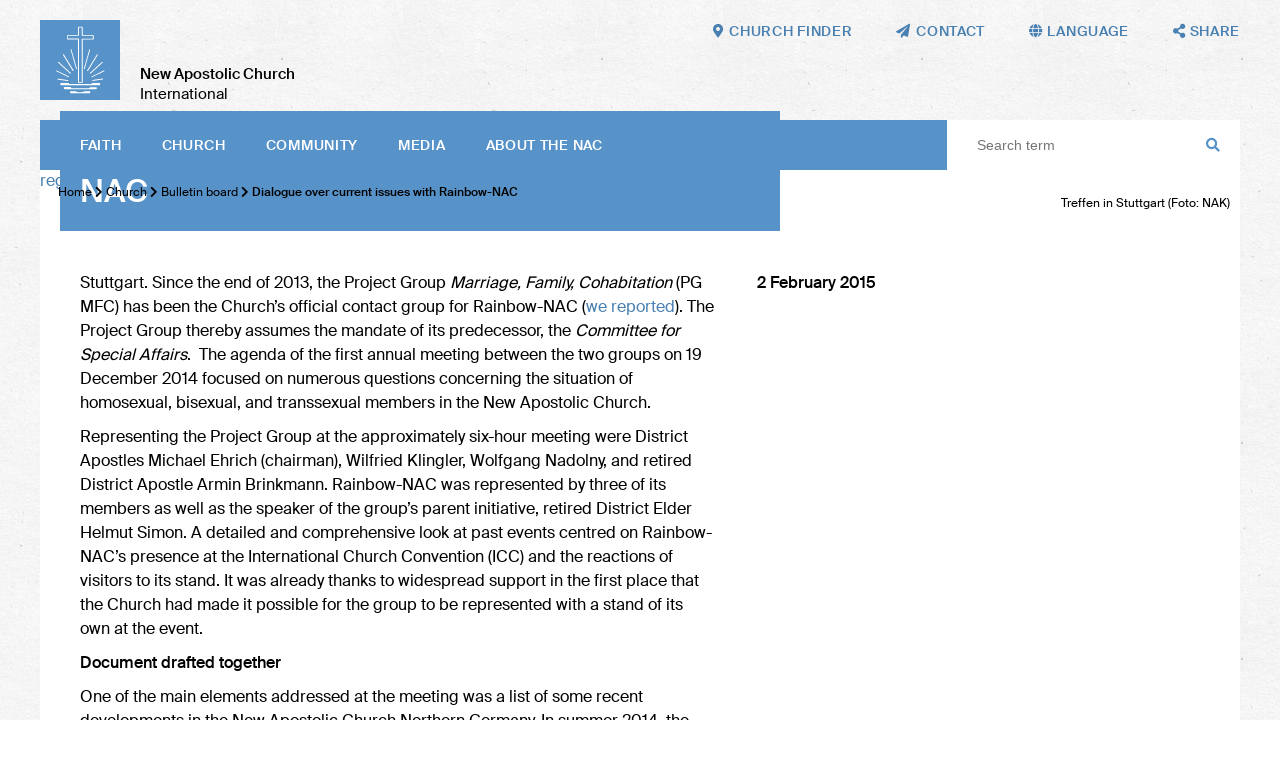

--- FILE ---
content_type: text/html; charset=UTF-8
request_url: https://nak.org/en/db/13909/Bekanntmachungen/Dialog-ueber-aktuelle-Themen-mit-der-Regenbogen-NAK
body_size: 48263
content:
<!DOCTYPE html>
<!--[if IE ]><html class="ie" lang="en"> <![endif]-->
<!--[if (gte IE 9)|!(IE)]><!--><html lang="de"> <!--<![endif]-->
<head>

    
        <meta charset="utf-8">
        
         
        
        
        <title>Dialogue over current issues with Rainbow-NAC – New Apostolic Church International</title>
    
        <meta name="DC.title" lang="de" content="Dialogue over current issues with Rainbow-NAC">
        <meta name="DC.date" scheme="W3CDTF" content="2024-12-18">

     
        <meta property="og:url" content="https://nak.org/en/db/13909/Bekanntmachungen/Dialog-ueber-aktuelle-Themen-mit-der-Regenbogen-NAK">
        <meta property="og:title" content="Dialogue over current issues with Rainbow-NAC">
        <meta property="og:description" content="">
        <meta property="og:image" content="https://nak.org/api/media/40545/process?center=0%3A0&crop=max&height=600&token=1f6a5413909694a2d823d90751e2edc7%3A1800626917%3A6647131&width=1200&zoom=">

        <meta name="description" content = "">
    
        <meta name="viewport" content="width=device-width, initial-scale=1, maximum-scale=1">
        <meta http-equiv="X-UA-Compatible" content="IE=Edge" />
   
       <link rel="stylesheet" href="/static/themes/nakorg/_theme_elements_11.css?cache=1764673062" /> 
        <link href="/static/themes/nakorg/extra/fa/css/all.css" rel="stylesheet">

    
        <link rel="apple-touch-icon" sizes="180x180" href="/static/themes/nakorg/fav/apple-touch-icon.png">
        <link rel="icon" type="image/png" sizes="32x32" href="/static/themes/nakorg/fav/favicon-32x32.png">
        <link rel="icon" type="image/png" sizes="16x16" href="/static/themes/nakorg/fav/favicon-16x16.png">
        <link rel="manifest" href="/static/themes/nakorg/fav/site.webmanifest">
        <link rel="mask-icon" href="/static/themes/nakorg/fav/safari-pinned-tab.svg" color="#5793c9">
        <link rel="shortcut icon" href="/static/themes/nakorg/fav/favicon.ico">
        <meta name="msapplication-TileColor" content="#2d89ef">
        <meta name="msapplication-config" content="/static/themes/nakorg/fav/browserconfig.xml">
        <meta name="theme-color" content="#ffffff">
    

      
         



    

</head>
<body data-buuild-kind="" data-buuild-plugin-zone="true" data-buuild-plugin="Designer" data-buuild-pageload="/admin/11/page/13909/7/pageload"  >
    <a name="top"></a>
    
<div class="container">
    
 

<header  id="menu">
    
    <div class="wrapper">
    
    <a class="logo" href="/en/"><img src="/static/themes/nakorg/images/logo.svg?cache=1591796917" /></a>
    <h1><strong>New Apostolic Church</strong><br />
    International</h1>
    
    <nav class="main">
        
            <a href="#menu" class="toggle">
                Menu <i class="fas fa-bars"></i>
            </a>
        
          <ul>
            
            
             <li>   <a  href="/en/faith">
                
                        
                     Faith
                 </a>
             
                
                        <ul class="submenu">
                            
                                
                                <li><a href="/en/faith/bible">Bible</a></li>
                            
                                
                                <li><a href="/en/faith/creed">The Creed</a></li>
                            
                                
                                <li><a href="/en/faith/apostleministry">Ministry and apostolate</a></li>
                            
                                
                                <li><a href="/en/faith/sacraments">Sacraments</a></li>
                            
                                
                                <li><a href="/en/faith/actsofblessing">Acts of blessing </a></li>
                            
                                
                                <li><a href="/en/faith/divineservice"> Divine service</a></li>
                            
                                
                                <li><a href="/en/faith/churchyear">Church year</a></li>
                            
                                
                                <li><a href="/en/faith/catechism">Catechism</a></li>
                            
                        </ul>
                    
                                  
      
              </li>
            
             <li>   <a  href="/en/church">
                
                        
                     Church
                 </a>
             
                
                        <ul class="submenu">
                            
                                
                                <li><a href="/en/church/factsfigures">Facts and figures</a></li>
                            
                                
                                <li><a href="/en/church/structure">Structure</a></li>
                            
                                
                                <li><a href="/en/church/bodies">Bodies</a></li>
                            
                                
                                <li><a href="/en/church/finances">Finances</a></li>
                            
                                
                                <li><a href="/en/church/Institutions">Institutions</a></li>
                            
                                
                                <li><a href="/en/church/history">History</a></li>
                            
                                
                                <li><a href="/en/church/bulletinboard">Bulletin board</a></li>
                            
                        </ul>
                    
                                  
      
              </li>
            
             <li>   <a  href="/en/community">
                
                        
                     Community
                 </a>
             
                
                        <ul class="submenu">
                            
                                
                                <li><a href="/en/community/international">International</a></li>
                            
                                
                                <li><a href="/en/community/pastoralcare">Pastoral care</a></li>
                            
                                
                                <li><a href="/en/community/generations">Generations</a></li>
                            
                                
                                <li><a href="/en/community/ecumenism">Ecumenism</a></li>
                            
                                
                                <li><a href="/en/church/society">Society</a></li>
                            
                                
                                <li><a href="/en/community/aidorganisations">Aid organisations</a></li>
                            
                                
                                <li><a href="/en/Community/Music"> Music</a></li>
                            
                                
                                <li><a href="/en/community/itinerary">Itinerary</a></li>
                            
                        </ul>
                    
                                  
      
              </li>
            
             <li>   <a  href="/en/media">
                
                        
                     Media
                 </a>
             
                
                        <ul class="submenu">
                            
                                
                                <li><a href="/en/media/websites">Websites</a></li>
                            
                                
                                <li><a href="/en/media/magazines">Magazines</a></li>
                            
                                
                                <li><a href="/en/media/apps">Apps</a></li>
                            
                                
                                <li><a href="/en/media/socialmedia">Social media</a></li>
                            
                                
                                <li><a href="/en/media/broadcast">Broadcast</a></li>
                            
                                
                                <li><a href="/en/media/digitallibrary">Digital library</a></li>
                            
                                
                                <li><a href="/en/media/pressservice">Press service</a></li>
                            
                        </ul>
                    
                                  
      
              </li>
            
             <li>   <a  href="/en/abouttheNAC">
                
                        
                     About the NAC
                 </a>
             
                
                        <ul class="submenu">
                            
                                
                                <li><a href="/en/abouttheNAC/visionandmission">Vision and Mission</a></li>
                            
                                
                                <li><a href="/en/abouttheNAC/catechism">Catechism</a></li>
                            
                                
                                <li><a href="/en/abouttheNAC/faq">Questions &amp; Answers</a></li>
                            
                                
                                <li><a href="/en/rfg">Guide for Ministers</a></li>
                            
                                
                                <li><a href="/en/liturgiebuch">Liturgy </a></li>
                            
                                
                                <li><a href="/en/abouttheNAC/a-z">NAC from A–Z</a></li>
                            
                                
                                <li><a href="/en/abouttheNAC/foodforthought">Food for thought</a></li>
                            
                                
                                <li><a href="/en/abouttheNAC/churchfinder">Church finder</a></li>
                            
                        </ul>
                    
                                  
      
              </li>
             
        </ul>
     
        
       
        <div class="space"></div>
        <form class="search" action="/en/suche">
            <input class="search" type="text" name="query" placeholder="Search term"> 
            <i class="fas fa-search"></i>
        </form>
    </nav>        
    
         

    <nav class="toolbar hide-on-print">
        
        <a href="/en/abouttheNAC/churchfinder"><i class="fas fa-map-marker-alt"></i><em>Church finder</em></a>
        <a href="mailto:mail@nak.org"><i class="fas fa-paper-plane"></i><em>Contact</em></a>
        
        <span class="language_select">
            <i class="fas fa-globe"></i><em> Language</em>
        
            <span>
        
        
        
                
                
                
                
                
                
                
                
                
                
                    
                    
                        
                    
                        
                            
                                <a href="https://nak.org/en/db/13909/Bekanntmachungen/Dialog-ueber-aktuelle-Themen-mit-der-Regenbogen-NAK?_ld=1">English</a>
                            
                        
                    
                        
                    
                        
                    
                
                    
                    
                        
                            
                                <a href="https://nak.org/de/db/13909/Bekanntmachungen/Dialog-ueber-aktuelle-Themen-mit-der-Regenbogen-NAK?_ld=1">Deutsch</a>
                            
                        
                    
                        
                    
                        
                    
                        
                    
                
                    
                    
                        
                    
                        
                    
                        
                            
                                <a href="https://nak.org/fr/db/13909/Bekanntmachungen/Dialog-ueber-aktuelle-Themen-mit-der-Regenbogen-NAK?_ld=1">Français</a>
                            
                        
                    
                        
                    
                
                    
                    
                        
                    
                        
                    
                        
                    
                        
                            
                                <a href="https://nak.org/es/db/13909/Bekanntmachungen/Dialog-ueber-aktuelle-Themen-mit-der-Regenbogen-NAK?_ld=1">Español</a>
                            
                        
                    
                
        
            </span>
        
        </span>
       
        <span class="share_select">
            <i class="fas fa-share-alt"></i> <em>Share</em>
            <span>
                
                  
                  
                  
                  
                       
                  <a href="#" onClick="FbWindow=window.open('https://www.facebook.com/sharer/sharer.php?u=https://nak.org/en/db/13909/Bekanntmachungen/Dialog-ueber-aktuelle-Themen-mit-der-Regenbogen-NAK','FbWindow','width=600,height=500'); return false;"><i class="fab fa-facebook"></i> Facebook</a>
                  <a href="whatsapp://send?text=https://nak.org/en/db/13909/Bekanntmachungen/Dialog-ueber-aktuelle-Themen-mit-der-Regenbogen-NAK" class="noexternal"><i class="fab fa-whatsapp"></i> WhatsApp</a>
                  <a href="mailto:?subject=Dialogue over current issues with Rainbow-NAC

&body=%0D%0A%0D%0Ahttps://nak.org/en/db/13909/Bekanntmachungen/Dialog-ueber-aktuelle-Themen-mit-der-Regenbogen-NAK"><i class="fas fa-paper-plane"></i>  Email</a> 
                  <a href="https://twitter.com/intent/tweet?text=Dialogue over current issues with Rainbow-NAC

&url=https://nak.org/en/db/13909/Bekanntmachungen/Dialog-ueber-aktuelle-Themen-mit-der-Regenbogen-NAK"><i class="fab fa-twitter"></i> Twitter</a> 
                  <a href="/api/plugin/pdf/print/13909/en"><i class="fas fa-print"></i> Print  </a>   
            </span>
        </span>
 
       
    </nav>
    </div>
    
</header>
<main data-buuild-dropzone="container" data-buuild-zone="content" data-buuild-label="Hauptinhalte" class="content   "  data-buuild-zone="content" data-buuild-dropzone-filter="container,content,anchor_content">
                        


    

    <ol id="main_breadcrumbs" class="breadcrumbs ">
        
               
                <li>  <a href="/en/">Home</a>  </li>
                
        
               
                <li><i class="fas fa-chevron-right"></i>  <a href="/en/church">Church</a>  </li>
                
        
               
                <li><i class="fas fa-chevron-right"></i>  <a href="/en/church/bulletinboard">Bulletin board</a>  </li>
                
        
        
        <li><strong> <i class="fas fa-chevron-right"></i> Dialogue over current issues with Rainbow-NAC</strong></li>
   </ol>






    
    <div class="widget_12"  data-uuid="5E3E0540-2F2A-11EB-95C0-442E0790BD74">

    



















    


    
    
    <div class="droppadding teaser_main">
        
        







 



 







        
    




























            
    
    

          <a class="download_link" href="/api/media/40545/process?attachment=1&amp;token=c3814a9ce948dde313f46c1a508c2978%3A1800626917%3A8949157" download>regenbogen_01.jpg</a>
       
        
    

    
        <div class="teaser_overlay">
            <!-- nop  -->

    <h1>Dialogue over current issues with Rainbow-NAC</h1>

        </div>

        <div class="teaser_bu">
            
                            <p>Treffen in Stuttgart (Foto: NAK)</p>

        </div>

    </div>
  


 
    <div class="grid" style="margin-top: -20px">
        <div class="grid_desktop_7 grid_tablet_7 grid_smartphone_4 print_db_news_text">
            <div class="padder database_news_full">
                
                
                <!-- nop  -->

    <p>Stuttgart. Since the end of 2013, the Project Group <i>Marriage, Family, Cohabitation</i> (PG <span class="caps">MFC</span>) has been the Church&rsquo;s official contact group for Rainbow-NAC (<a href="http://www.nak.org/de/news/news-display/article/18426/">we reported</a>). The Project Group thereby assumes the mandate of its predecessor, the <i>Committee for Special Affairs</i>.&nbsp; The agenda of the first annual meeting between the two groups on 19 December 2014 focused on numerous questions concerning the situation of homosexual, bisexual, and transsexual members in the New Apostolic Church. </p>
<p>Representing the Project Group at the approximately six-hour meeting were District Apostles Michael Ehrich (chairman), Wilfried Klingler, Wolfgang Nadolny, and retired District Apostle Armin Brinkmann. Rainbow-NAC was represented by three of its members as well as the speaker of the group&rsquo;s parent initiative, retired District Elder Helmut Simon. A detailed and comprehensive look at past events centred on Rainbow-NAC&rsquo;s presence at the International Church Convention (ICC) and the reactions of visitors to its stand. It was already thanks to widespread support in the first place that the Church had made it possible for the group to be represented with a stand of its own at the event. </p>
<p><strong>Document drafted together </strong></p>
<p>One of the main elements addressed at the meeting was a list of some recent developments in the New Apostolic Church Northern Germany. In summer 2014, the District Church had published a set of guidelines regarding prayers for same-sex couples, along with other documents which, from the perspective of Rainbow-NAC, represented a step backward from the Church&rsquo;s current position. The representatives of the initiative for homosexual, bisexual, and transsexual members of the New Apostolic Church made it clear to the Project Group that, despite intensive efforts, no progress in this subject matter had been achieved up to the present. All the participants at the meeting were agreed that the developments addressed had been unfortunate in their end-result, especially also with regard to communication. Together they drafted a new document in which Rainbow-NAC formulated its positions once again. This paper will now be presented to the leadership of the New Apostolic Church in order to prompt further progress. </p>
<p><strong>Ongoing dialogue since 2003</strong></p>
<p>This meeting between Rainbow-NAC and the representatives of the Church&rsquo;s leadership builds upon an ongoing dialogue that has existed between the two parties since 2003. Since 2013 the Project Group <i>Marriage, Family, Cohabitation </i>has been the New Apostolic Church&rsquo;s official contact partner for the initiative of homosexual, bisexual, and transsexual New Apostolic Christians. </p>
<p>You can find further information on the work of Rainbow-NAC online at <a href="http://www.regenbogen-nak.org">www.regenbogen-nak.org</a></p>

            </div>
        </div>
        
        <div class="grid_desktop_5 grid_tablet_5 grid_smartphone_4 print_db_news_rest">
            <div class="padder col_grid">
                <div class="col_grid_desktop_60 col_grid_tablet_50 col_grid_smartphone_100 col_grid_print_100">             
                <p><strong>
                    

         2 February 2015
 
    
                  </strong>
                   <br />
                   
                </p>                        
            </div>            

           
        </div>
        
        
        
        
            
            
        
            
        
    
        <div class="padder col_grid wrap">
            
            
            
            
            
            
            
                
                
                
            
            
            
            
                
        </div>    
                
        
           
    </div>            
  
</div>


</main>
<footer class="">
    
    
    
    
    
    
    
    
    
 
    
    
    <div class="inner hide-on-print">
    
        <div class="grid">
    
            <div class="grid_desktop_12 grid_tablet_12 grid_smartphone_4">
    
                <h3>NAC worldwide</h3>
    
            </div>
        
        </div>
        
        <div class="grid links">
    
            <div class="grid_desktop_3 grid_tablet_3 grid_smartphone_4">
                
                
        
        
        
        
        

        
        <h4> Africa</h4>
            
        
                
        
            
    
            
            
    
        
            
    
            
            
    
        
            
    
            
            
    
        
            
    
            
            
    
        
            
    
            
            
    
        
            
    
            
            
    
        
            
    
            
            
    
        
            
    
            
            
    
        
            
    
            
            
    
        
            
    
            
            
    
        
            
    
            
            
    
        
            
    
            
            
    
        
            
    
            
            
    
        
            
    
            
            
    
        
            
    
            
            
    
        
            
    
            
            
    
        
            
    
            
            
    
        
            
    
            
            
    
        
            
    
            
            
    
        
            
    
            
            
    
        
            
    
            
            
    
        
            
    
            
            
    
        
            
    
            
            
    
        
            
    
            
            
    
        
    
        
    
            
                <a href="http://www.ena-senegal.org/"></a>
            
        
    
            
                <a href="https://www.ena-benin-togo.org/">Benin and Togo</a>
            
        
    
            
                <a href="https://www.ena-burkinafaso.org/">Burkina Faso</a>
            
        
    
            
                <a href="https://nac-cameroon.org/">Cameroon</a>
            
        
    
            
                <a href="https://www.facebook.com/profile.php?id=100075766879793">Congo South-East</a>
            
        
    
            
                <a href="https://www.facebook.com/enardcouest/">Congo West</a>
            
        
    
            
                <a href="https://ina-guinea-ecuatorial.org/">Equatorial Guinea</a>
            
        
    
            
                <a href="https://nac-ethiopia.org/">Ethiopia</a>
            
        
    
            
                <a href="https://ena-gabon.org/">Gabon</a>
            
        
    
            
                <a href="http://www.nac-ghana.org/">Ghana</a>
            
        
    
            
                <a href="https://www.ena-guinee.org/">Guinea</a>
            
        
    
            
                <a href="https://ena-cote-d-ivoire.org/">Ivory Coast</a>
            
        
    
            
                <a href="http://www.nac-ea.org/">Kenya</a>
            
        
    
            
                <a href="https://www.nac-liberia.org/">Liberia</a>
            
        
    
            
                <a href="http://www.naczam.org.zm/">Malawi</a>
            
        
    
            
                <a href="https://ena-mali.org/">Mali</a>
            
        
    
            
                <a href="https://ena-niger.org/">Niger</a>
            
        
    
            
                <a href="http://www.nac-nigeria.org/">Nigeria</a>
            
        
    
            
                <a href="http://www.nac-sierra-leone.org/">Sierra Leone</a>
            
        
    
            
                <a href="http://nac-sa.org.za/">Southern Africa</a>
            
        
    
            
                <a href="http://www.nac-ea.org/">Tanzania</a>
            
        
    
            
                <a href="http://www.nac-ea.org/">Uganda</a>
            
        
    
            
                <a href="http://www.naczam.org.zm/">Zambia</a>
            
        
    
            
                <a href="http://www.naczam.org.zm/">Zimbabwe</a>
            
        
    
                
        
        
        
        
        

        
        <h4> America</h4>
            
        
                
        
            
    
            
            
    
        
            
    
            
            
    
        
            
    
            
            
    
        
            
    
            
            
    
        
            
    
            
            
    
        
            
    
            
            
    
        
            
    
            
            
    
        
            
    
            
            
    
        
            
    
            
            
    
        
            
    
            
            
    
        
            
    
            
            
    
        
            
    
            
            
    
        
            
    
            
            
    
        
    
        
    
            
                <a href="http://www.inasud.org/">Argentina</a>
            
        
    
            
                <a href="https://www.inasud.org/">Bolivia</a>
            
        
    
            
                <a href="https://www.inasud.org/pt">Brazil</a>
            
        
    
            
                <a href="http://www.naccanada.org/">Canada</a>
            
        
    
            
                <a href="https://www.inasud.org/">Chile</a>
            
        
    
            
                <a href="http://www.iglesianuevaapostolicacolombia.org/">Colombia</a>
            
        
    
            
                <a href="http://www.ina-do.org/">Dominican Republic</a>
            
        
    
            
                <a href="http://www.ina-mexico.org/">Mexico</a>
            
        
    
            
                <a href="http://www.inasud.org/">Paraguay</a>
            
        
    
            
                <a href="http://www.ina-peru.org/">Peru</a>
            
        
    
            
                <a href="http://www.inasud.org/">Uruguay</a>
            
        
    
            
                <a href="http://www.nac-usa.org/">USA</a>
            
        
    
            
                <a href="http://www.ina-venezuela.org/">Venezuela</a>
            
        
    

            </div>                
                
            
            <div class="grid_desktop_3 grid_tablet_3 grid_smartphone_4">

                
        
        
        
        
        

        
        <h4> Asia</h4>
            
        
                
        
            
    
            
            
    
        
            
    
            
            
    
        
            
    
            
            
    
        
            
    
            
            
    
        
            
    
            
            
    
        
            
    
            
            
    
        
            
    
            
            
    
        
            
    
            
            
    
        
            
    
            
            
    
        
            
    
            
            
    
        
            
    
            
            
    
        
            
    
            
            
    
        
            
    
            
            
    
        
            
    
            
            
    
        
    
        
    
            
                <a href="https://nac-bangladesh.org/en/">Bangladesh</a>
            
        
    
            
                <a href="http://nac-hongkong.org/">Hong Kong</a>
            
        
    
            
                <a href="http://nacindia.org/">India</a>
            
        
    
            
                <a href="http://nac-indonesia.org/">Indonesia</a>
            
        
    
            
                <a href="http://nac-japan.org/">Japan</a>
            
        
    
            
                <a href="http://nac-malaysia.org/">Malaysia</a>
            
        
    
            
                <a href="http://nac-myanmar.org/">Myanmar</a>
            
        
    
            
                <a href="http://nac-philippines.org/">Philippines</a>
            
        
    
            
                <a href="https://nak.org.ru">Russia</a>
            
        
    
            
                <a href="http://nac-singapore.org/">Singapore</a>
            
        
    
            
                <a href="http://www.nac-korea.org/">South Korea</a>
            
        
    
            
                <a href="https://nac-srilanka.org/en/">Sri Lanka</a>
            
        
    
            
                <a href="http://www.nac-taiwan.org/">Taiwan</a>
            
        
    
            
                <a href="http://nacthailand.org/de">Thailand</a>
            
        
    
                
        
        
        
        
        

        
        <h4> Australia</h4>
            
        
                
        
            
    
            
            
    
        
            
    
            
            
    
        
    
        
    
            
                <a href="http://nacnewzealand.org.nz/">New Zealand</a>
            
        
    
            
                <a href="https://nacwesternpacific.org/">Western Pacific</a>
            
        
    
                
            </div>
           
             <div class="grid_desktop_3 grid_tablet_3 grid_smartphone_4">

                
        
        
        
        
        

        
        <h4> Europe</h4>
            
        
                
        
            
    
            
            
    
        
            
    
            
            
    
        
            
    
            
            
    
        
            
    
            
            
    
        
            
    
            
            
    
        
            
    
            
            
    
        
            
    
            
            
    
        
            
    
            
            
    
        
            
    
            
            
    
        
            
    
            
            
    
        
            
    
            
            
    
        
            
    
            
            
    
        
            
    
            
            
    
        
            
    
            
            
    
        
            
    
            
            
    
        
            
    
            
            
    
        
            
    
            
            
    
        
            
    
            
            
    
        
            
    
            
            
    
        
            
    
            
            
    
        
            
    
            
            
    
        
            
    
            
            
    
        
            
    
            
            
    
        
            
    
            
            
    
        
            
    
            
            
    
        
            
    
            
            
    
        
            
    
            
            
    
        
            
    
            
            
    
        
            
    
            
            
    
        
            
    
            
            
    
        
            
    
            
            
    
        
            
    
            
            
    
        
            
    
            
            
    
        
    
        
    
            
                <a href="https://nak.at">Austria</a>
            
        
    
            
                <a href="https://www.ena.be/">Belgium</a>
            
        
    
            
                <a href="https://nac-bulgaria.org">Bulgaria</a>
            
        
    
            
                <a href="http://www.nacrkva.hr/">Croatia</a>
            
        
    
            
                <a href="https://nac-ceskarepublika.org/">Czech Republic</a>
            
        
    
            
                <a href="https://nyapostolske.dk/">Denmark</a>
            
        
    
            
                <a href="http://uke.ee/">Estonia</a>
            
        
    
            
                <a href="https://www.nak-nordost.de/finnland">Finland</a>
            
        
    
            
                <a href="http://e-n-a.org/">France</a>
            
        
    
            
                <a href="http://www.nak.de/">Germany</a>
            
        
    
            
                <a href=" https://www.nak-west.de/weltweit/griechenland">Greece</a>
            
        
    
            
                <a href="https://nac-egyhaz.org">Hungary</a>
            
        
    
            
                <a href="http://www.nacukie.org/">Ireland</a>
            
        
    
            
                <a href="https://cnaitalia.org">Italy</a>
            
        
    
            
                <a href="http://www.lnab.lt/site/index/lietuva/pradia/">Lithuania</a>
            
        
    
            
                <a href="http://www.nak.lu/">Luxembourg</a>
            
        
    
            
                <a href="http://www.nac-malta.org/">Malta</a>
            
        
    
            
                <a href="https://nac-moldowa.org">Moldova</a>
            
        
    
            
                <a href="http://www.nak-nl.org/">Netherlands</a>
            
        
    
            
                <a href="http://www.nak-nordost.de/">Northern and Eastern Germany</a>
            
        
    
            
                <a href="https://www.nak-nordost.de/norwegen">Norway</a>
            
        
    
            
                <a href="http://www.nak.org.pl/">Poland</a>
            
        
    
            
                <a href="http://www.igrejanovaapostolica.org/">Portugal</a>
            
        
    
            
                <a href="https://scna.ro">Romania</a>
            
        
    
            
                <a href="https://nac-slovensko.org">Slovakia</a>
            
        
    
            
                <a href="https://nac-slovenija.org/">Slovenia</a>
            
        
    
            
                <a href="http://www.nak-sued.de/">Southern Germany</a>
            
        
    
            
                <a href="https://inaee.org">Spain</a>
            
        
    
            
                <a href="https://nyapostoliskakyrkan.se/">Sweden</a>
            
        
    
            
                <a href="https://nak.ch">Switzerland</a>
            
        
    
            
                <a href="https://nak.org.ua">Ukraine</a>
            
        
    
            
                <a href="http://www.nacukie.org/">United Kingdom</a>
            
        
    
            
                <a href="http://www.nak-west.de/">Western Germany</a>
            
        
    
                
                
            </div>
            
            <div class="grid_desktop_3 grid_tablet_3 grid_smartphone_4">

               
                
        
        
        
        
        

        
        <h4> Aid organisations</h4>
            
        
                
        
            
    
            
            
    
        
            
    
            
            
    
        
            
    
            
            
    
        
            
    
            
            
    
        
            
    
            
            
    
        
            
    
            
            
    
        
            
    
            
            
    
        
            
    
            
            
    
        
            
    
            
            
    
        
            
    
            
            
    
        
            
    
            
            
    
        
            
    
            
            
    
        
            
    
            
            
    
        
            
    
            
            
    
        
    
        
    
            
                <a href="https://nak.ch/nak-frieda-baumann-stiftung">Frieda Baumann-Stiftung</a>
            
        
    
            
                <a href="http://humanaktiv-nak.de/">human aktiv (Southern Germany)</a>
            
        
    
            
                <a href="https://kumea.org/">KUMEA (East Africa)</a>
            
        
    
            
                <a href="https://masakhefoundation.org/">Masakhe Foundation (Southern Africa)</a>
            
        
    
            
                <a href="http://www.naccanada.org/IMIS_PROD/MainContent/Nepal_Earthquake.aspx">NAC Foreign Extension (Canada)</a>
            
        
    
            
                <a href="http://nacsearelief.org/">NAC SEA Relief Fund (South-East Asia)</a>
            
        
    
            
                <a href="https://www.nacare.org.au/">NACare (Australia)</a>
            
        
    
            
                <a href="http://nacrozmz.com/">NACRO (Zambia, Malawi, Zimbabwe)</a>
            
        
    
            
                <a href="http://www.nak.ch/kennenlernen/nak-diakonia/">NAK-Diakonia (Switzerland)</a>
            
        
    
            
                <a href="http://nak-humanitas.ch/">NAK-Humanitas (Switzerland)</a>
            
        
    
            
                <a href="http://nak-karitativ.de/">NAK-karitativ (Germany)</a>
            
        
    
            
                <a href="https://www.nac-usa.org/connect/re-charitable-ministry.html">re Charitable Ministry (USA)</a>
            
        
    
            
                <a href="https://www.serprojimo.com.ar/">Ser Prójimo (Argentina)</a>
            
        
    
            
                <a href="http://www.stichting-corantijn.nl/">Stichting Corantijn (Netherlands)</a>
            
        
    
                
        
        
        
        
        

        
        <h4> International</h4>
            
        
                
        
            
    
            
            
    
        
            
    
            
            
    
        
            
    
            
            
    
        
    
        
    
            
                <a href="https://nac.academy/?lang=de&lang=en">nac.academy</a>
            
        
    
            
                <a href="https://nac.photos">nac.photos</a>
            
        
    
            
                <a href="https://nac.today">nac.today</a>
            
        
    
                
        
        
        
        
        

        
        <h4> Social media</h4>
            
        
                
        
            
    
            
            
    
        
            
    
            
            
    
        
            
    
            
            
    
        
            
    
            
            
    
        
            
    
            
            
    
        
    
        
    
            
                
                
                <a href="https://www.facebook.com/newapostolicchurchinternational/" class="social" ><i class="fab fa-facebook"></i></a>
    
            
        
    
            
                
                
                <a href="https://www.instagram.com/newapostolicchurch/" class="social" ><i class="fab fa-instagram"></i></a>
    
            
        
    
            
                
                
                <a href="/api/plugin/rss/ng/3/en/list.xml" class="social" ><i class="fas fa-rss"></i></a>
    
            
        
    
            
                
                
                <a href="https://twitter.com/NewApostolicCh1" class="social" ><i class="fab fa-twitter"></i></a>
    
            
        
    
            
                
                
                <a href="http://bit.ly/naci_en" class="social" ><i class="fab fa-youtube"></i></a>
    
            
        
    
              
            </div>
            
           
            
            
            
           

        </div>
        
        
  
    
    </div>
    
  
    
    <nav class="toolbar">
        
        
        

        
        
        
            
            <a href="/en/copyright"> Copyright notice</a>
      
        
        
        
            
            <a href="/en/privacypolicy">Privacy policy</a>
      
        
        
        
            
            <a href="/en/termsofuse">Terms of use</a>
      
        
        
        
            
            <a href="mailto:mail@nak.org"> Contact</a>
      
        
        
        <div class="flexspace"></div>
        
        <div class="signature hide-on-print">
    
            <a class="logo" href="/"><img src="/static/themes/nakorg/images/logo.svg?cache=1591796917"></a>
            <p><strong>New Apostolic Church</strong><br />
           International</p>
         </div>
        <div class="fixedspace"></div>
            
   
    </nav>
</footer>

</div>
    
<!-- Glide -->    

<link rel="stylesheet" href="/static/themes/nakorg/js/keen/keen-slider.min.css">
<script src="/static/themes/nakorg/js/keen/keen-slider.min.js"></script>

<!-- Glightbox -->
<script>document.addEventListener("touchstart", function(){}, true);</script>
<link rel="stylesheet" href="/static/themes/nakorg/js/glightbox-3.0.6/dist/css/glightbox.css">
<script src="/static/themes/nakorg/js/glightbox-3.0.6/dist/js/glightbox.min.js"></script>

    
<script>
    
var glider = document.querySelectorAll("#my-keen-slider");

if (glider.length > 0) {

    var sliderElement = document.getElementById("my-keen-slider")
    
    var interval = 0

    function autoplay(run) {
        clearInterval(interval)
        interval = setInterval(() => {
            if (run && slider) {
                slider.next()
            }
        }, 10000)
    }

    var slider = new KeenSlider("#my-keen-slider", {

        loop: true,
        duration: 1000,
        dragStart: () => {
            autoplay(false)
        },
        dragEnd: () => {
            autoplay(true)
        },
        created: function (instance) {
            document
                .getElementById("arrow-left")
                .addEventListener("click", function () {
                    instance.prev()
                })

            document
                .getElementById("arrow-right")
                .addEventListener("click", function () {
                    instance.next()
                })
            var dots_wrapper = document.getElementById("dots")
            var slides = document.querySelectorAll(".keen-slider__slide")
            slides.forEach(function (t, idx) {
                var dot = document.createElement("button")
                dot.classList.add("dot")
                dots_wrapper.appendChild(dot)
                dot.addEventListener("click", function () {
                    instance.moveToSlide(idx)
                })
            })
            updateClasses(instance)
        },
        slideChanged(instance) {
            updateClasses(instance)
        },
    })

    function updateClasses(instance) {
        var slide = instance.details().relativeSlide
        var arrowLeft = document.getElementById("arrow-left")
        var arrowRight = document.getElementById("arrow-right")
        slide === 0 ?
            arrowLeft.classList.add("arrow--disabled") :
            arrowLeft.classList.remove("arrow--disabled")
        slide === instance.details().size - 1 ?
            arrowRight.classList.add("arrow--disabled") :
            arrowRight.classList.remove("arrow--disabled")

        var dots = document.querySelectorAll(".dot")
        dots.forEach(function (dot, idx) {
            idx === slide ?
                dot.classList.add("dot--active") :
                dot.classList.remove("dot--active")
        })
    }




    sliderElement.addEventListener("mouseover", () => {
        autoplay(false)
    })
    sliderElement.addEventListener("mouseout", () => {
        autoplay(true)
    })
    
    autoplay(true)



}

const lightbox = GLightbox({
    touchNavigation: true,
    loop: true,
    autoplayVideos: true,
    onOpen: () => {
        console.log('Lightbox opened')
    },
    beforeSlideLoad: (slideData) => {
        // Need to execute a script in the slide?
        // You can do that here...
    }
});
    

    
</script>
    <!-- Privacy-friendly analytics by Plausible -->
<script async src="https://plausible.io/js/pa-d0-Y4hHlDxICLt0_htia_.js"></script>
<script>
window.plausible=window.plausible||function(){(plausible.q=plausible.q||[]).push(arguments)},plausible.init=plausible.init||function(i){plausible.o=i||{}};
plausible.init()
</script>    
    
</body>
</html>
